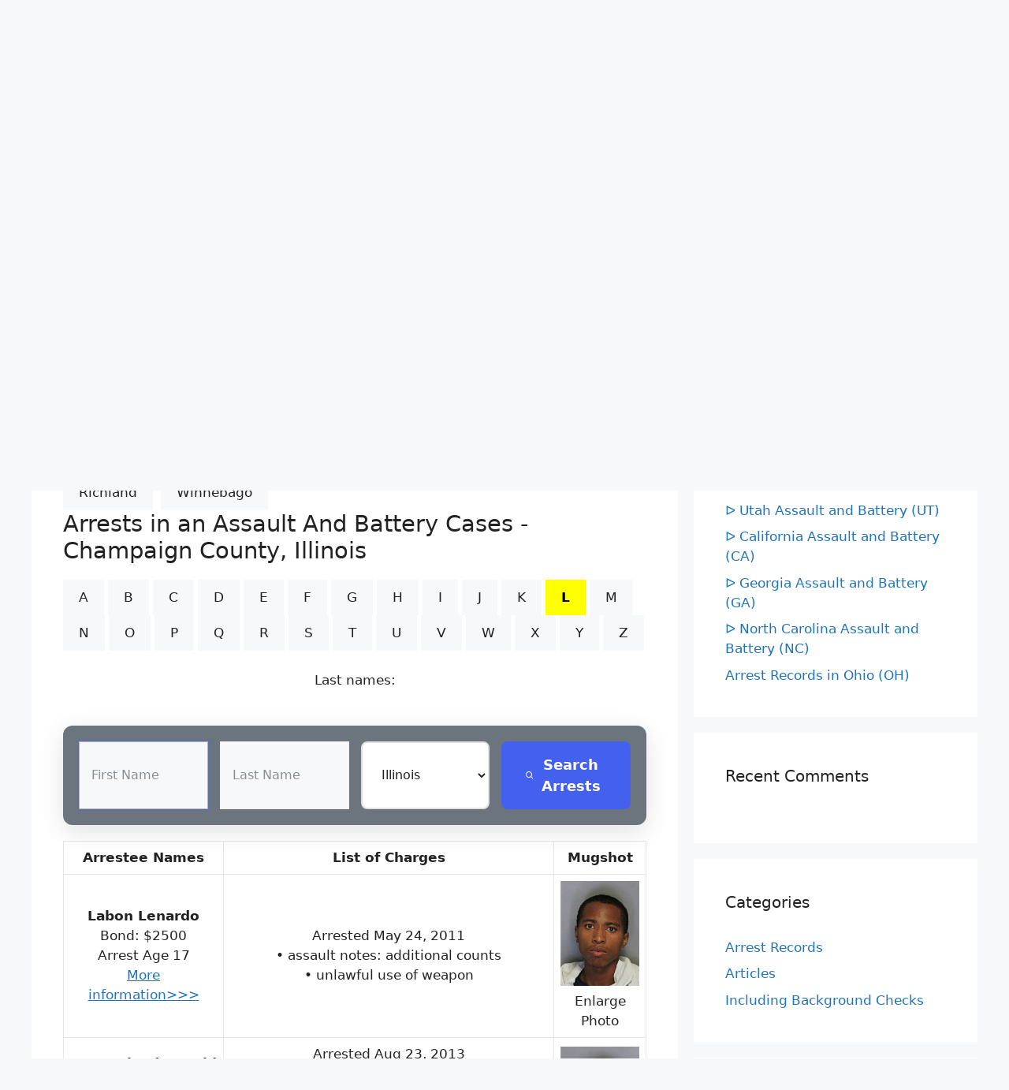

--- FILE ---
content_type: text/html; charset=UTF-8
request_url: https://localarrestrecords.org/illinois-assault-and-battery-il/?co=Champaign&abc=L
body_size: 17454
content:
<!DOCTYPE html>
<html lang="en-US">
<head>
	<meta charset="UTF-8">
	<link rel="profile" href="https://gmpg.org/xfn/11">
	<title>ᐅ Illinois Assault and Battery (IL) &#8211; Arrest Records Search | Battery Charges</title>
<meta name='robots' content='max-image-preview:large' />
<meta name="viewport" content="width=device-width, initial-scale=1"><link rel="alternate" type="application/rss+xml" title="Arrest Records Search | Battery Charges &raquo; Feed" href="https://localarrestrecords.org/feed/" />
<link rel="alternate" type="application/rss+xml" title="Arrest Records Search | Battery Charges &raquo; Comments Feed" href="https://localarrestrecords.org/comments/feed/" />
<link rel="alternate" title="oEmbed (JSON)" type="application/json+oembed" href="https://localarrestrecords.org/wp-json/oembed/1.0/embed?url=https%3A%2F%2Flocalarrestrecords.org%2Fillinois-assault-and-battery-il%2F" />
<link rel="alternate" title="oEmbed (XML)" type="text/xml+oembed" href="https://localarrestrecords.org/wp-json/oembed/1.0/embed?url=https%3A%2F%2Flocalarrestrecords.org%2Fillinois-assault-and-battery-il%2F&#038;format=xml" />
<style id='wp-img-auto-sizes-contain-inline-css'>
img:is([sizes=auto i],[sizes^="auto," i]){contain-intrinsic-size:3000px 1500px}
/*# sourceURL=wp-img-auto-sizes-contain-inline-css */
</style>
<style id='wp-emoji-styles-inline-css'>

	img.wp-smiley, img.emoji {
		display: inline !important;
		border: none !important;
		box-shadow: none !important;
		height: 1em !important;
		width: 1em !important;
		margin: 0 0.07em !important;
		vertical-align: -0.1em !important;
		background: none !important;
		padding: 0 !important;
	}
/*# sourceURL=wp-emoji-styles-inline-css */
</style>
<style id='wp-block-library-inline-css'>
:root{--wp-block-synced-color:#7a00df;--wp-block-synced-color--rgb:122,0,223;--wp-bound-block-color:var(--wp-block-synced-color);--wp-editor-canvas-background:#ddd;--wp-admin-theme-color:#007cba;--wp-admin-theme-color--rgb:0,124,186;--wp-admin-theme-color-darker-10:#006ba1;--wp-admin-theme-color-darker-10--rgb:0,107,160.5;--wp-admin-theme-color-darker-20:#005a87;--wp-admin-theme-color-darker-20--rgb:0,90,135;--wp-admin-border-width-focus:2px}@media (min-resolution:192dpi){:root{--wp-admin-border-width-focus:1.5px}}.wp-element-button{cursor:pointer}:root .has-very-light-gray-background-color{background-color:#eee}:root .has-very-dark-gray-background-color{background-color:#313131}:root .has-very-light-gray-color{color:#eee}:root .has-very-dark-gray-color{color:#313131}:root .has-vivid-green-cyan-to-vivid-cyan-blue-gradient-background{background:linear-gradient(135deg,#00d084,#0693e3)}:root .has-purple-crush-gradient-background{background:linear-gradient(135deg,#34e2e4,#4721fb 50%,#ab1dfe)}:root .has-hazy-dawn-gradient-background{background:linear-gradient(135deg,#faaca8,#dad0ec)}:root .has-subdued-olive-gradient-background{background:linear-gradient(135deg,#fafae1,#67a671)}:root .has-atomic-cream-gradient-background{background:linear-gradient(135deg,#fdd79a,#004a59)}:root .has-nightshade-gradient-background{background:linear-gradient(135deg,#330968,#31cdcf)}:root .has-midnight-gradient-background{background:linear-gradient(135deg,#020381,#2874fc)}:root{--wp--preset--font-size--normal:16px;--wp--preset--font-size--huge:42px}.has-regular-font-size{font-size:1em}.has-larger-font-size{font-size:2.625em}.has-normal-font-size{font-size:var(--wp--preset--font-size--normal)}.has-huge-font-size{font-size:var(--wp--preset--font-size--huge)}.has-text-align-center{text-align:center}.has-text-align-left{text-align:left}.has-text-align-right{text-align:right}.has-fit-text{white-space:nowrap!important}#end-resizable-editor-section{display:none}.aligncenter{clear:both}.items-justified-left{justify-content:flex-start}.items-justified-center{justify-content:center}.items-justified-right{justify-content:flex-end}.items-justified-space-between{justify-content:space-between}.screen-reader-text{border:0;clip-path:inset(50%);height:1px;margin:-1px;overflow:hidden;padding:0;position:absolute;width:1px;word-wrap:normal!important}.screen-reader-text:focus{background-color:#ddd;clip-path:none;color:#444;display:block;font-size:1em;height:auto;left:5px;line-height:normal;padding:15px 23px 14px;text-decoration:none;top:5px;width:auto;z-index:100000}html :where(.has-border-color){border-style:solid}html :where([style*=border-top-color]){border-top-style:solid}html :where([style*=border-right-color]){border-right-style:solid}html :where([style*=border-bottom-color]){border-bottom-style:solid}html :where([style*=border-left-color]){border-left-style:solid}html :where([style*=border-width]){border-style:solid}html :where([style*=border-top-width]){border-top-style:solid}html :where([style*=border-right-width]){border-right-style:solid}html :where([style*=border-bottom-width]){border-bottom-style:solid}html :where([style*=border-left-width]){border-left-style:solid}html :where(img[class*=wp-image-]){height:auto;max-width:100%}:where(figure){margin:0 0 1em}html :where(.is-position-sticky){--wp-admin--admin-bar--position-offset:var(--wp-admin--admin-bar--height,0px)}@media screen and (max-width:600px){html :where(.is-position-sticky){--wp-admin--admin-bar--position-offset:0px}}

/*# sourceURL=wp-block-library-inline-css */
</style><style id='wp-block-list-inline-css'>
ol,ul{box-sizing:border-box}:root :where(.wp-block-list.has-background){padding:1.25em 2.375em}
/*# sourceURL=https://localarrestrecords.org/wp-includes/blocks/list/style.min.css */
</style>
<style id='wp-block-paragraph-inline-css'>
.is-small-text{font-size:.875em}.is-regular-text{font-size:1em}.is-large-text{font-size:2.25em}.is-larger-text{font-size:3em}.has-drop-cap:not(:focus):first-letter{float:left;font-size:8.4em;font-style:normal;font-weight:100;line-height:.68;margin:.05em .1em 0 0;text-transform:uppercase}body.rtl .has-drop-cap:not(:focus):first-letter{float:none;margin-left:.1em}p.has-drop-cap.has-background{overflow:hidden}:root :where(p.has-background){padding:1.25em 2.375em}:where(p.has-text-color:not(.has-link-color)) a{color:inherit}p.has-text-align-left[style*="writing-mode:vertical-lr"],p.has-text-align-right[style*="writing-mode:vertical-rl"]{rotate:180deg}
/*# sourceURL=https://localarrestrecords.org/wp-includes/blocks/paragraph/style.min.css */
</style>
<style id='global-styles-inline-css'>
:root{--wp--preset--aspect-ratio--square: 1;--wp--preset--aspect-ratio--4-3: 4/3;--wp--preset--aspect-ratio--3-4: 3/4;--wp--preset--aspect-ratio--3-2: 3/2;--wp--preset--aspect-ratio--2-3: 2/3;--wp--preset--aspect-ratio--16-9: 16/9;--wp--preset--aspect-ratio--9-16: 9/16;--wp--preset--color--black: #000000;--wp--preset--color--cyan-bluish-gray: #abb8c3;--wp--preset--color--white: #ffffff;--wp--preset--color--pale-pink: #f78da7;--wp--preset--color--vivid-red: #cf2e2e;--wp--preset--color--luminous-vivid-orange: #ff6900;--wp--preset--color--luminous-vivid-amber: #fcb900;--wp--preset--color--light-green-cyan: #7bdcb5;--wp--preset--color--vivid-green-cyan: #00d084;--wp--preset--color--pale-cyan-blue: #8ed1fc;--wp--preset--color--vivid-cyan-blue: #0693e3;--wp--preset--color--vivid-purple: #9b51e0;--wp--preset--color--contrast: var(--contrast);--wp--preset--color--contrast-2: var(--contrast-2);--wp--preset--color--contrast-3: var(--contrast-3);--wp--preset--color--base: var(--base);--wp--preset--color--base-2: var(--base-2);--wp--preset--color--base-3: var(--base-3);--wp--preset--color--accent: var(--accent);--wp--preset--gradient--vivid-cyan-blue-to-vivid-purple: linear-gradient(135deg,rgb(6,147,227) 0%,rgb(155,81,224) 100%);--wp--preset--gradient--light-green-cyan-to-vivid-green-cyan: linear-gradient(135deg,rgb(122,220,180) 0%,rgb(0,208,130) 100%);--wp--preset--gradient--luminous-vivid-amber-to-luminous-vivid-orange: linear-gradient(135deg,rgb(252,185,0) 0%,rgb(255,105,0) 100%);--wp--preset--gradient--luminous-vivid-orange-to-vivid-red: linear-gradient(135deg,rgb(255,105,0) 0%,rgb(207,46,46) 100%);--wp--preset--gradient--very-light-gray-to-cyan-bluish-gray: linear-gradient(135deg,rgb(238,238,238) 0%,rgb(169,184,195) 100%);--wp--preset--gradient--cool-to-warm-spectrum: linear-gradient(135deg,rgb(74,234,220) 0%,rgb(151,120,209) 20%,rgb(207,42,186) 40%,rgb(238,44,130) 60%,rgb(251,105,98) 80%,rgb(254,248,76) 100%);--wp--preset--gradient--blush-light-purple: linear-gradient(135deg,rgb(255,206,236) 0%,rgb(152,150,240) 100%);--wp--preset--gradient--blush-bordeaux: linear-gradient(135deg,rgb(254,205,165) 0%,rgb(254,45,45) 50%,rgb(107,0,62) 100%);--wp--preset--gradient--luminous-dusk: linear-gradient(135deg,rgb(255,203,112) 0%,rgb(199,81,192) 50%,rgb(65,88,208) 100%);--wp--preset--gradient--pale-ocean: linear-gradient(135deg,rgb(255,245,203) 0%,rgb(182,227,212) 50%,rgb(51,167,181) 100%);--wp--preset--gradient--electric-grass: linear-gradient(135deg,rgb(202,248,128) 0%,rgb(113,206,126) 100%);--wp--preset--gradient--midnight: linear-gradient(135deg,rgb(2,3,129) 0%,rgb(40,116,252) 100%);--wp--preset--font-size--small: 13px;--wp--preset--font-size--medium: 20px;--wp--preset--font-size--large: 36px;--wp--preset--font-size--x-large: 42px;--wp--preset--spacing--20: 0.44rem;--wp--preset--spacing--30: 0.67rem;--wp--preset--spacing--40: 1rem;--wp--preset--spacing--50: 1.5rem;--wp--preset--spacing--60: 2.25rem;--wp--preset--spacing--70: 3.38rem;--wp--preset--spacing--80: 5.06rem;--wp--preset--shadow--natural: 6px 6px 9px rgba(0, 0, 0, 0.2);--wp--preset--shadow--deep: 12px 12px 50px rgba(0, 0, 0, 0.4);--wp--preset--shadow--sharp: 6px 6px 0px rgba(0, 0, 0, 0.2);--wp--preset--shadow--outlined: 6px 6px 0px -3px rgb(255, 255, 255), 6px 6px rgb(0, 0, 0);--wp--preset--shadow--crisp: 6px 6px 0px rgb(0, 0, 0);}:where(.is-layout-flex){gap: 0.5em;}:where(.is-layout-grid){gap: 0.5em;}body .is-layout-flex{display: flex;}.is-layout-flex{flex-wrap: wrap;align-items: center;}.is-layout-flex > :is(*, div){margin: 0;}body .is-layout-grid{display: grid;}.is-layout-grid > :is(*, div){margin: 0;}:where(.wp-block-columns.is-layout-flex){gap: 2em;}:where(.wp-block-columns.is-layout-grid){gap: 2em;}:where(.wp-block-post-template.is-layout-flex){gap: 1.25em;}:where(.wp-block-post-template.is-layout-grid){gap: 1.25em;}.has-black-color{color: var(--wp--preset--color--black) !important;}.has-cyan-bluish-gray-color{color: var(--wp--preset--color--cyan-bluish-gray) !important;}.has-white-color{color: var(--wp--preset--color--white) !important;}.has-pale-pink-color{color: var(--wp--preset--color--pale-pink) !important;}.has-vivid-red-color{color: var(--wp--preset--color--vivid-red) !important;}.has-luminous-vivid-orange-color{color: var(--wp--preset--color--luminous-vivid-orange) !important;}.has-luminous-vivid-amber-color{color: var(--wp--preset--color--luminous-vivid-amber) !important;}.has-light-green-cyan-color{color: var(--wp--preset--color--light-green-cyan) !important;}.has-vivid-green-cyan-color{color: var(--wp--preset--color--vivid-green-cyan) !important;}.has-pale-cyan-blue-color{color: var(--wp--preset--color--pale-cyan-blue) !important;}.has-vivid-cyan-blue-color{color: var(--wp--preset--color--vivid-cyan-blue) !important;}.has-vivid-purple-color{color: var(--wp--preset--color--vivid-purple) !important;}.has-black-background-color{background-color: var(--wp--preset--color--black) !important;}.has-cyan-bluish-gray-background-color{background-color: var(--wp--preset--color--cyan-bluish-gray) !important;}.has-white-background-color{background-color: var(--wp--preset--color--white) !important;}.has-pale-pink-background-color{background-color: var(--wp--preset--color--pale-pink) !important;}.has-vivid-red-background-color{background-color: var(--wp--preset--color--vivid-red) !important;}.has-luminous-vivid-orange-background-color{background-color: var(--wp--preset--color--luminous-vivid-orange) !important;}.has-luminous-vivid-amber-background-color{background-color: var(--wp--preset--color--luminous-vivid-amber) !important;}.has-light-green-cyan-background-color{background-color: var(--wp--preset--color--light-green-cyan) !important;}.has-vivid-green-cyan-background-color{background-color: var(--wp--preset--color--vivid-green-cyan) !important;}.has-pale-cyan-blue-background-color{background-color: var(--wp--preset--color--pale-cyan-blue) !important;}.has-vivid-cyan-blue-background-color{background-color: var(--wp--preset--color--vivid-cyan-blue) !important;}.has-vivid-purple-background-color{background-color: var(--wp--preset--color--vivid-purple) !important;}.has-black-border-color{border-color: var(--wp--preset--color--black) !important;}.has-cyan-bluish-gray-border-color{border-color: var(--wp--preset--color--cyan-bluish-gray) !important;}.has-white-border-color{border-color: var(--wp--preset--color--white) !important;}.has-pale-pink-border-color{border-color: var(--wp--preset--color--pale-pink) !important;}.has-vivid-red-border-color{border-color: var(--wp--preset--color--vivid-red) !important;}.has-luminous-vivid-orange-border-color{border-color: var(--wp--preset--color--luminous-vivid-orange) !important;}.has-luminous-vivid-amber-border-color{border-color: var(--wp--preset--color--luminous-vivid-amber) !important;}.has-light-green-cyan-border-color{border-color: var(--wp--preset--color--light-green-cyan) !important;}.has-vivid-green-cyan-border-color{border-color: var(--wp--preset--color--vivid-green-cyan) !important;}.has-pale-cyan-blue-border-color{border-color: var(--wp--preset--color--pale-cyan-blue) !important;}.has-vivid-cyan-blue-border-color{border-color: var(--wp--preset--color--vivid-cyan-blue) !important;}.has-vivid-purple-border-color{border-color: var(--wp--preset--color--vivid-purple) !important;}.has-vivid-cyan-blue-to-vivid-purple-gradient-background{background: var(--wp--preset--gradient--vivid-cyan-blue-to-vivid-purple) !important;}.has-light-green-cyan-to-vivid-green-cyan-gradient-background{background: var(--wp--preset--gradient--light-green-cyan-to-vivid-green-cyan) !important;}.has-luminous-vivid-amber-to-luminous-vivid-orange-gradient-background{background: var(--wp--preset--gradient--luminous-vivid-amber-to-luminous-vivid-orange) !important;}.has-luminous-vivid-orange-to-vivid-red-gradient-background{background: var(--wp--preset--gradient--luminous-vivid-orange-to-vivid-red) !important;}.has-very-light-gray-to-cyan-bluish-gray-gradient-background{background: var(--wp--preset--gradient--very-light-gray-to-cyan-bluish-gray) !important;}.has-cool-to-warm-spectrum-gradient-background{background: var(--wp--preset--gradient--cool-to-warm-spectrum) !important;}.has-blush-light-purple-gradient-background{background: var(--wp--preset--gradient--blush-light-purple) !important;}.has-blush-bordeaux-gradient-background{background: var(--wp--preset--gradient--blush-bordeaux) !important;}.has-luminous-dusk-gradient-background{background: var(--wp--preset--gradient--luminous-dusk) !important;}.has-pale-ocean-gradient-background{background: var(--wp--preset--gradient--pale-ocean) !important;}.has-electric-grass-gradient-background{background: var(--wp--preset--gradient--electric-grass) !important;}.has-midnight-gradient-background{background: var(--wp--preset--gradient--midnight) !important;}.has-small-font-size{font-size: var(--wp--preset--font-size--small) !important;}.has-medium-font-size{font-size: var(--wp--preset--font-size--medium) !important;}.has-large-font-size{font-size: var(--wp--preset--font-size--large) !important;}.has-x-large-font-size{font-size: var(--wp--preset--font-size--x-large) !important;}
/*# sourceURL=global-styles-inline-css */
</style>

<style id='classic-theme-styles-inline-css'>
/*! This file is auto-generated */
.wp-block-button__link{color:#fff;background-color:#32373c;border-radius:9999px;box-shadow:none;text-decoration:none;padding:calc(.667em + 2px) calc(1.333em + 2px);font-size:1.125em}.wp-block-file__button{background:#32373c;color:#fff;text-decoration:none}
/*# sourceURL=/wp-includes/css/classic-themes.min.css */
</style>
<link rel='stylesheet' id='generate-comments-css' href='https://localarrestrecords.org/wp-content/themes/generatepress/assets/css/components/comments.min.css?ver=3.1.3' media='all' />
<link rel='stylesheet' id='generate-widget-areas-css' href='https://localarrestrecords.org/wp-content/themes/generatepress/assets/css/components/widget-areas.min.css?ver=3.1.3' media='all' />
<link rel='stylesheet' id='generate-style-css' href='https://localarrestrecords.org/wp-content/themes/generatepress/assets/css/main.min.css?ver=3.1.3' media='all' />
<style id='generate-style-inline-css'>
body{background-color:var(--base-2);color:var(--contrast);}a{color:var(--accent);}a:hover, a:focus{text-decoration:underline;}.entry-title a, .site-branding a, a.button, .wp-block-button__link, .main-navigation a{text-decoration:none;}a:hover, a:focus, a:active{color:var(--contrast);}.wp-block-group__inner-container{max-width:1200px;margin-left:auto;margin-right:auto;}.site-header .header-image{width:130px;}.generate-back-to-top{font-size:20px;border-radius:3px;position:fixed;bottom:30px;right:30px;line-height:40px;width:40px;text-align:center;z-index:10;transition:opacity 300ms ease-in-out;}.navigation-search{position:absolute;left:-99999px;pointer-events:none;visibility:hidden;z-index:20;width:100%;top:0;transition:opacity 100ms ease-in-out;opacity:0;}.navigation-search.nav-search-active{left:0;right:0;pointer-events:auto;visibility:visible;opacity:1;}.navigation-search input[type="search"]{outline:0;border:0;vertical-align:bottom;line-height:1;opacity:0.9;width:100%;z-index:20;border-radius:0;-webkit-appearance:none;height:60px;}.navigation-search input::-ms-clear{display:none;width:0;height:0;}.navigation-search input::-ms-reveal{display:none;width:0;height:0;}.navigation-search input::-webkit-search-decoration, .navigation-search input::-webkit-search-cancel-button, .navigation-search input::-webkit-search-results-button, .navigation-search input::-webkit-search-results-decoration{display:none;}.gen-sidebar-nav .navigation-search{top:auto;bottom:0;}:root{--contrast:#222222;--contrast-2:#575760;--contrast-3:#b2b2be;--base:#f0f0f0;--base-2:#f7f8f9;--base-3:#ffffff;--accent:#1e73be;}.has-contrast-color{color:#222222;}.has-contrast-background-color{background-color:#222222;}.has-contrast-2-color{color:#575760;}.has-contrast-2-background-color{background-color:#575760;}.has-contrast-3-color{color:#b2b2be;}.has-contrast-3-background-color{background-color:#b2b2be;}.has-base-color{color:#f0f0f0;}.has-base-background-color{background-color:#f0f0f0;}.has-base-2-color{color:#f7f8f9;}.has-base-2-background-color{background-color:#f7f8f9;}.has-base-3-color{color:#ffffff;}.has-base-3-background-color{background-color:#ffffff;}.has-accent-color{color:#1e73be;}.has-accent-background-color{background-color:#1e73be;}.top-bar{background-color:#636363;color:#ffffff;}.top-bar a{color:#ffffff;}.top-bar a:hover{color:#303030;}.site-header{background-color:var(--base);}.main-title a,.main-title a:hover{color:var(--contrast);}.site-description{color:var(--contrast);}.main-navigation,.main-navigation ul ul{background-color:var(--base-3);}.main-navigation .main-nav ul li a, .main-navigation .menu-toggle, .main-navigation .menu-bar-items{color:var(--contrast);}.main-navigation .main-nav ul li:not([class*="current-menu-"]):hover > a, .main-navigation .main-nav ul li:not([class*="current-menu-"]):focus > a, .main-navigation .main-nav ul li.sfHover:not([class*="current-menu-"]) > a, .main-navigation .menu-bar-item:hover > a, .main-navigation .menu-bar-item.sfHover > a{color:var(--accent);}button.menu-toggle:hover,button.menu-toggle:focus{color:var(--contrast);}.main-navigation .main-nav ul li[class*="current-menu-"] > a{color:var(--contrast-3);background-color:var(--contrast);}.navigation-search input[type="search"],.navigation-search input[type="search"]:active, .navigation-search input[type="search"]:focus, .main-navigation .main-nav ul li.search-item.active > a, .main-navigation .menu-bar-items .search-item.active > a{color:var(--accent);}.main-navigation ul ul{background-color:var(--base);}.main-navigation .main-nav ul ul li:not([class*="current-menu-"]):hover > a,.main-navigation .main-nav ul ul li:not([class*="current-menu-"]):focus > a, .main-navigation .main-nav ul ul li.sfHover:not([class*="current-menu-"]) > a{background-color:var(--accent);}.separate-containers .inside-article, .separate-containers .comments-area, .separate-containers .page-header, .one-container .container, .separate-containers .paging-navigation, .inside-page-header{background-color:var(--base-3);}.entry-title a{color:var(--contrast);}.entry-title a:hover{color:var(--contrast-2);}.entry-meta{color:var(--contrast-2);}.sidebar .widget{background-color:var(--base-3);}.footer-widgets{background-color:var(--base-3);}.site-info{background-color:var(--base-3);}input[type="text"],input[type="email"],input[type="url"],input[type="password"],input[type="search"],input[type="tel"],input[type="number"],textarea,select{color:var(--contrast);background-color:var(--base-2);border-color:var(--base);}input[type="text"]:focus,input[type="email"]:focus,input[type="url"]:focus,input[type="password"]:focus,input[type="search"]:focus,input[type="tel"]:focus,input[type="number"]:focus,textarea:focus,select:focus{color:var(--contrast);background-color:var(--base-2);border-color:var(--contrast-3);}button,html input[type="button"],input[type="reset"],input[type="submit"],a.button,a.wp-block-button__link:not(.has-background){color:var(--contrast);background-color:#f7f8f9;}button:hover,html input[type="button"]:hover,input[type="reset"]:hover,input[type="submit"]:hover,a.button:hover,button:focus,html input[type="button"]:focus,input[type="reset"]:focus,input[type="submit"]:focus,a.button:focus,a.wp-block-button__link:not(.has-background):active,a.wp-block-button__link:not(.has-background):focus,a.wp-block-button__link:not(.has-background):hover{color:#f4361d;background-color:#eab627;}a.generate-back-to-top{background-color:rgba( 0,0,0,0.4 );color:#ffffff;}a.generate-back-to-top:hover,a.generate-back-to-top:focus{background-color:rgba( 0,0,0,0.6 );color:#ffffff;}@media (max-width:768px){.main-navigation .menu-bar-item:hover > a, .main-navigation .menu-bar-item.sfHover > a{background:none;color:var(--contrast);}}.inside-header{padding:40px;}.nav-below-header .main-navigation .inside-navigation.grid-container, .nav-above-header .main-navigation .inside-navigation.grid-container{padding:0px 20px 0px 20px;}.site-main .wp-block-group__inner-container{padding:40px;}.separate-containers .paging-navigation{padding-top:20px;padding-bottom:20px;}.entry-content .alignwide, body:not(.no-sidebar) .entry-content .alignfull{margin-left:-40px;width:calc(100% + 80px);max-width:calc(100% + 80px);}.rtl .menu-item-has-children .dropdown-menu-toggle{padding-left:20px;}.rtl .main-navigation .main-nav ul li.menu-item-has-children > a{padding-right:20px;}@media (max-width:768px){.separate-containers .inside-article, .separate-containers .comments-area, .separate-containers .page-header, .separate-containers .paging-navigation, .one-container .site-content, .inside-page-header{padding:30px;}.site-main .wp-block-group__inner-container{padding:30px;}.inside-top-bar{padding-right:30px;padding-left:30px;}.inside-header{padding-right:30px;padding-left:30px;}.widget-area .widget{padding-top:30px;padding-right:30px;padding-bottom:30px;padding-left:30px;}.footer-widgets-container{padding-top:30px;padding-right:30px;padding-bottom:30px;padding-left:30px;}.inside-site-info{padding-right:30px;padding-left:30px;}.entry-content .alignwide, body:not(.no-sidebar) .entry-content .alignfull{margin-left:-30px;width:calc(100% + 60px);max-width:calc(100% + 60px);}.one-container .site-main .paging-navigation{margin-bottom:20px;}}/* End cached CSS */.is-right-sidebar{width:30%;}.is-left-sidebar{width:30%;}.site-content .content-area{width:70%;}@media (max-width:768px){.main-navigation .menu-toggle,.sidebar-nav-mobile:not(#sticky-placeholder){display:block;}.main-navigation ul,.gen-sidebar-nav,.main-navigation:not(.slideout-navigation):not(.toggled) .main-nav > ul,.has-inline-mobile-toggle #site-navigation .inside-navigation > *:not(.navigation-search):not(.main-nav){display:none;}.nav-align-right .inside-navigation,.nav-align-center .inside-navigation{justify-content:space-between;}}
/*# sourceURL=generate-style-inline-css */
</style>
<link rel='stylesheet' id='generate-font-icons-css' href='https://localarrestrecords.org/wp-content/themes/generatepress/assets/css/components/font-icons.min.css?ver=3.1.3' media='all' />
<link rel="https://api.w.org/" href="https://localarrestrecords.org/wp-json/" /><link rel="alternate" title="JSON" type="application/json" href="https://localarrestrecords.org/wp-json/wp/v2/posts/242" /><link rel='canonical' href='https://localarrestrecords.org/illinois-assault-and-battery-il/?co=Champaign&abc=L' />
<link rel="pingback" href="https://localarrestrecords.org/xmlrpc.php">
<style>.recentcomments a{display:inline !important;padding:0 !important;margin:0 !important;}</style><link rel="icon" href="https://localarrestrecords.org/wp-content/uploads/2022/07/cropped-moreinformation-32x32.gif" sizes="32x32" />
<link rel="icon" href="https://localarrestrecords.org/wp-content/uploads/2022/07/cropped-moreinformation-192x192.gif" sizes="192x192" />
<link rel="apple-touch-icon" href="https://localarrestrecords.org/wp-content/uploads/2022/07/cropped-moreinformation-180x180.gif" />
<meta name="msapplication-TileImage" content="https://localarrestrecords.org/wp-content/uploads/2022/07/cropped-moreinformation-270x270.gif" />
		<style id="wp-custom-css">
			.address-directory .select-directory .tab .tab-links {
    display: flex;
    align-items: center;
    justify-content: center;
    width: 44px;
    height: 44px;
    border-radius: 4px;
    font-weight: bold;
    font-size: 16px;
    line-height: 26px;
    color: #0B58CA;
    margin: 4px;
    cursor: pointer;
}
img {
  max-width: 100%;
  height: auto;
}
.scale-down {
  object-fit: scale-down;
}

@media screen and (max-width: 600px)
 {
	 .pagination1 a.active {
  background-color: #4CAF50;
  color: white;
}

.pagination1 a:hover:not(.active) {background-color: #ddd;}
 tr:nth-child(even) {background-color: #f2f2f2;}
  table {
    border: 1px;
  }
  table caption {
    font-size: 20px;
  }
  table thead {
    display: none;
  }
  table tr {
    border-bottom: 3px solid #ddd;
    display: block;
    margin-bottom: .625em;
  }
  table td {
    border-bottom: 1px solid #ddd;
    display: block;
    font-size: 18px;
    text-align: left;
  }
  table td:before {
    content: attr(aria-label);
    float: left;
    font-weight: bold;
    text-transform: uppercase;
  }

}

}
L:link, L:visited {
  background-color: #f44336;
  color: white;
  padding: 14px 25px;
  text-align: center;
  text-decoration: none;
  display: inline-block;
}

L:hover, L:active {
  background-color: red;


@media screen and (max-width: 600px)
 {
	 tr:nth-child(even) {background-color: #f2f2f2;}
  table {
    border: 1px;
  }
  table caption {
    font-size: 20px;
  }
  table thead {
    display: none;
  }
  table tr {
    border-bottom: 3px solid #ddd;
    display: block;
    margin-bottom: .625em;
  }
  table td {
    border-bottom: 1px solid #ddd;
    display: block;
    font-size: 18px;
    text-align: left;
  }
  table td:before {
    content: attr(aria-label);
    float: left;
    font-weight: bold;
    text-transform: uppercase;
  }

}
.cp-row{height:100px;}

   .cp-sbox input, .cp-sbox select {
  border-radius: 3px !important;
  margin: 2px 2px 0 0;
}
.cp-sbox {
  
  max-width: 100%;
  width: 100% !important;
  padding: 10px !important;
  margin-bottom: 2px;
}


@media screen and (max-width: 600px)
 {
	 .cp-row {
    width: 50% !important;
	height: 68px ;
	
  }
  .cp-sbox {padding:0px 2px 1px !important;
  height: 160px !important ; }
  
  
}
		</style>
			

<meta name="keywords" 
	content="Illinois, Champaign county,Arrest,Criminal,Crime,Public Records,Assault,Battery, ">
<meta name="description" content="Find Assault & Battery Arrest Records in Champaign County, Illinois "></head>


<body class="wp-singular post-template-default single single-post postid-242 single-format-standard wp-custom-logo wp-embed-responsive wp-theme-generatepress right-sidebar nav-above-header separate-containers nav-search-enabled nav-aligned-right header-aligned-center dropdown-hover" itemtype="https://schema.org/Blog" itemscope>
	<a class="screen-reader-text skip-link" href="#content" title="Skip to content">Skip to content</a>		<nav class="main-navigation grid-container nav-align-right has-menu-bar-items sub-menu-left" id="site-navigation" aria-label="Primary"  itemtype="https://schema.org/SiteNavigationElement" itemscope>
			<div class="inside-navigation">
				<form method="get" class="search-form navigation-search" action="https://localarrestrecords.org/">
					<input type="search" class="search-field" value="" name="s" title="Search" />
				</form>				<button class="menu-toggle" aria-controls="primary-menu" aria-expanded="false">
					<span class="mobile-menu">Menu</span>				</button>
				<div id="primary-menu" class="main-nav"><ul id="menu-menu-1" class=" menu sf-menu"><li id="menu-item-212" class="menu-item menu-item-type-post_type menu-item-object-page menu-item-212"><a href="https://localarrestrecords.org/arrest-records-free-arrest-record-search/">Arrest Records – Free Arrest Record Search</a></li>
<li id="menu-item-93" class="menu-item menu-item-type-post_type menu-item-object-page menu-item-93"><a href="https://localarrestrecords.org/remove-my-info/">Remove My Info</a></li>
</ul></div><div class="menu-bar-items"><span class="menu-bar-item search-item"><a aria-label="Open Search Bar" href="#"></a></span></div>			</div>
		</nav>
				<header class="site-header grid-container" id="masthead" aria-label="Site"  itemtype="https://schema.org/WPHeader" itemscope>
			<div class="inside-header grid-container">
				<div class="site-branding-container"><div class="site-logo">
					<a href="https://localarrestrecords.org/" title="Arrest Records Search | Battery Charges" rel="home">
						<img  class="header-image is-logo-image" alt="Arrest Records Search | Battery Charges" src="https://localarrestrecords.org/wp-content/uploads/2024/10/cropped-about_us.png" title="Arrest Records Search | Battery Charges" width="87" height="55" />
					</a>
				</div><div class="site-branding">
						<p class="main-title" itemprop="headline">
					<a href="https://localarrestrecords.org/" rel="home">
						Arrest Records Search | Battery Charges
					</a>
				</p>
						<p class="site-description" itemprop="description">
					Tracking Violent Offenders: Arrests, Mugshots, and Charges at Your Fingertips
				</p>
					</div></div>			</div>
		</header>
		
	<div class="site grid-container container hfeed" id="page">
				<div class="site-content" id="content">
			
	<div class="content-area" id="primary">
		<main class="site-main" id="main">
			
<article id="post-242" class="post-242 post type-post status-publish format-standard hentry category-arrest-records" itemtype="https://schema.org/CreativeWork" itemscope>
	<div class="inside-article">
					<header class="entry-header" aria-label="Content">
				<h1 class="entry-title" itemprop="headline">ᐅ Illinois Assault and Battery (IL)</h1>		<div class="entry-meta">
			<span class="posted-on"><time class="entry-date published" datetime="2022-10-19T10:18:19+00:00" itemprop="datePublished">October 19, 2022</time></span> <span class="byline">by <span class="author vcard" itemprop="author" itemtype="https://schema.org/Person" itemscope><a class="url fn n" href="https://localarrestrecords.org/author/admin/" title="View all posts by admin" rel="author" itemprop="url"><span class="author-name" itemprop="name">admin</span></a></span></span> 		</div>
					</header>
			
		<div class="entry-content" itemprop="text">
			<p>Under Illinois law, however, assault and battery are completely separate criminal offenses. Whereas battery requires physical contact of a harmful or provoking nature, assault can happen based on mere words or conduct.<br />
<!--<style>

Battery & Assault Offenders

Tracking Violent Offenders: Arrests, Mugshots, and Charges at Your Fingertips

img {
  max-width: 100%;
  height: auto;
}
.scale-down {
  object-fit: scale-down;
}

@media screen and (max-width: 600px)
 {
	 .pagination1 a.active {
  background-color: #4CAF50;
  color: white;
}

.pagination1 a:hover:not(.active) {background-color: #ddd;}
 tr:nth-child(even) {background-color: #f2f2f2;}
  table {
    border: 1px;
  }
  table caption {
    font-size: 20px;
  }
  table thead {
    display: none;
  }
  table tr {
    border-bottom: 3px solid #ddd;
    display: block;
    margin-bottom: .625em;
  }
  table td {
    border-bottom: 1px solid #ddd;
    display: block;
    font-size: 18px;
    text-align: left;
  }
  table td:before {
    content: attr(aria-label);
    float: left;
    font-weight: bold;
    text-transform: uppercase;
  }
  table td:last-child {
    border-bottom: 0;
  }
}

}
L:link, L:visited {
  background-color: #f44336;
  color: white;
  padding: 14px 25px;
  text-align: center;
  text-decoration: none;
  display: inline-block;
}

L:hover, L:active {
  background-color: red;
</style>-->


<style > </style><h2>Arrest Records by County - Illinois (IL)</h2>
 <mark class='button' > Champaign</mark>  
 <a class="button"  href="https://localarrestrecords.org/illinois-assault-and-battery-il/?co=Cook&abc=M#abc">Cook</a>&nbsp;
 <a class="button"  href="https://localarrestrecords.org/illinois-assault-and-battery-il/?co=DuPage&abc=M#abc">DuPage</a>&nbsp;
 <a class="button"  href="https://localarrestrecords.org/illinois-assault-and-battery-il/?co=Lake&abc=M#abc">Lake</a>&nbsp;
 <a class="button"  href="https://localarrestrecords.org/illinois-assault-and-battery-il/?co=McHenry&abc=M#abc">McHenry</a>&nbsp;
 <a class="button"  href="https://localarrestrecords.org/illinois-assault-and-battery-il/?co=Peoria&abc=M#abc">Peoria</a>&nbsp;
 <a class="button"  href="https://localarrestrecords.org/illinois-assault-and-battery-il/?co=Richland&abc=M#abc">Richland</a>&nbsp;
 <a class="button"  href="https://localarrestrecords.org/illinois-assault-and-battery-il/?co=Winnebago&abc=M#abc">Winnebago</a>&nbsp;
 <h3>Arrests in an Assault And Battery Cases - Champaign County, Illinois</h3>

<a id="abc"></a>
 <a class="button" href="https://localarrestrecords.org/illinois-assault-and-battery-il/?co=Champaign&abc=A#abc" title="police arrest records IL Champaign "> A</a>  <a class="button" href="https://localarrestrecords.org/illinois-assault-and-battery-il/?co=Champaign&abc=B#abc" title="police arrest records IL Champaign "> B</a>  <a class="button" href="https://localarrestrecords.org/illinois-assault-and-battery-il/?co=Champaign&abc=C#abc" title="police arrest records IL Champaign "> C</a>  <a class="button" href="https://localarrestrecords.org/illinois-assault-and-battery-il/?co=Champaign&abc=D#abc" title="police arrest records IL Champaign "> D</a>  <a class="button" href="https://localarrestrecords.org/illinois-assault-and-battery-il/?co=Champaign&abc=E#abc" title="police arrest records IL Champaign "> E</a>  <a class="button" href="https://localarrestrecords.org/illinois-assault-and-battery-il/?co=Champaign&abc=F#abc" title="police arrest records IL Champaign "> F</a>  <a class="button" href="https://localarrestrecords.org/illinois-assault-and-battery-il/?co=Champaign&abc=G#abc" title="police arrest records IL Champaign "> G</a>  <a class="button" href="https://localarrestrecords.org/illinois-assault-and-battery-il/?co=Champaign&abc=H#abc" title="police arrest records IL Champaign "> H</a>  <a class="button" href="https://localarrestrecords.org/illinois-assault-and-battery-il/?co=Champaign&abc=I#abc" title="police arrest records IL Champaign "> I</a>  <a class="button" href="https://localarrestrecords.org/illinois-assault-and-battery-il/?co=Champaign&abc=J#abc" title="police arrest records IL Champaign "> J</a>  <a class="button" href="https://localarrestrecords.org/illinois-assault-and-battery-il/?co=Champaign&abc=K#abc" title="police arrest records IL Champaign "> K</a>  <mark class='button' ><b>L</b></mark>  <a class="button" href="https://localarrestrecords.org/illinois-assault-and-battery-il/?co=Champaign&abc=M#abc" title="police arrest records IL Champaign "> M</a>  <a class="button" href="https://localarrestrecords.org/illinois-assault-and-battery-il/?co=Champaign&abc=N#abc" title="police arrest records IL Champaign "> N</a>  <a class="button" href="https://localarrestrecords.org/illinois-assault-and-battery-il/?co=Champaign&abc=O#abc" title="police arrest records IL Champaign "> O</a>  <a class="button" href="https://localarrestrecords.org/illinois-assault-and-battery-il/?co=Champaign&abc=P#abc" title="police arrest records IL Champaign "> P</a>  <a class="button" href="https://localarrestrecords.org/illinois-assault-and-battery-il/?co=Champaign&abc=Q#abc" title="police arrest records IL Champaign "> Q</a>  <a class="button" href="https://localarrestrecords.org/illinois-assault-and-battery-il/?co=Champaign&abc=R#abc" title="police arrest records IL Champaign "> R</a>  <a class="button" href="https://localarrestrecords.org/illinois-assault-and-battery-il/?co=Champaign&abc=S#abc" title="police arrest records IL Champaign "> S</a>  <a class="button" href="https://localarrestrecords.org/illinois-assault-and-battery-il/?co=Champaign&abc=T#abc" title="police arrest records IL Champaign "> T</a>  <a class="button" href="https://localarrestrecords.org/illinois-assault-and-battery-il/?co=Champaign&abc=U#abc" title="police arrest records IL Champaign "> U</a>  <a class="button" href="https://localarrestrecords.org/illinois-assault-and-battery-il/?co=Champaign&abc=V#abc" title="police arrest records IL Champaign "> V</a>  <a class="button" href="https://localarrestrecords.org/illinois-assault-and-battery-il/?co=Champaign&abc=W#abc" title="police arrest records IL Champaign "> W</a>  <a class="button" href="https://localarrestrecords.org/illinois-assault-and-battery-il/?co=Champaign&abc=X#abc" title="police arrest records IL Champaign "> X</a>  <a class="button" href="https://localarrestrecords.org/illinois-assault-and-battery-il/?co=Champaign&abc=Y#abc" title="police arrest records IL Champaign "> Y</a>  <a class="button" href="https://localarrestrecords.org/illinois-assault-and-battery-il/?co=Champaign&abc=Z#abc" title="police arrest records IL Champaign "> Z</a> 
 <br><div style="text-align:center"><br>Last names:  <br><div><br>
  <script>
 
function namestop()
{
	 document.forms['form1']['s4'].value = window.location  ; 
	 document.forms['form2']['s4'].value = window.location  ; 
 document.forms['form1']['s3'].value =  document.forms['form1']['fn'].value + "_" + document.forms['form1']['ln'].value ; 
 document.forms['form1']['s2'].value = name1 + "_" + name2 ; 
 document.forms['form2']['s3'].value =  document.forms['form2']['fn'].value + "_" + document.forms['form2']['ln'].value ; 
 //document.forms['form2']['s2'].value = name1 + "_" + name2 ;  
} ;

 function names(name1,name2 ) {
	 
 document.forms['form2']['fn'].value = name1; 
 document.forms['form2']['ln'].value = name2;  	 
 document.forms['form2']['s3'].value = name1 + "_" + name2 ; 
 document.forms['form2']['s2'].value = name1 + "_" + name2 ;  //.replace(' ','=' )  ; 
 document.forms['form2']['s4'].value = window.location  ;
 document.getElementById('Sum').innerHTML = '<b>"' + name1 +'&nbsp;' + name2 
 + '"</b><br>Find Family Members and Friends  &#9759; ' ; 
  
 document.forms['form1']['fn'].value = name1; 
 document.forms['form1']['ln'].value = name2;  	 
 document.forms['form1']['s3'].value = name1 + "_" + name2 ; 
 document.forms['form1']['s2'].value = name1 + "_" + name2 ;  //.replace(' ','=' )  ; 
 document.forms['form1']['s4'].value = window.location  ; 
 
// window.location.hash= '#form1';  
 document.querySelector('#form1').scrollIntoView({ behavior: 'smooth' });
   
   
   
  return true;     
} 
</script>
<style>

.search-form-container {
  max-width: 800px;
  margin: 20px auto;
  padding: 20px;
  background: #6c757d;
  border-radius: 12px;
  box-shadow: 0 8px 30px rgba(0,0,0,0.12);
}

.form-grid {
  display: grid;
  grid-template-columns: repeat(4, 1fr);
  gap: 15px;
}

.form-input {
  width: 100%;
  padding: 14px 20px;
  border: 2px solid #e0e0e0;
  border-radius: 8px;
  font-size: 16px;
  transition: all 0.3s ease;
  background: white;
}

.form-input:focus {
  border-color: #4361ee;
  box-shadow: 0 0 0 3px rgba(67, 97, 238, 0.2);
  outline: none;
}

.form-select {
  appearance: none;
  background-repeat: no-repeat;
  background-position: right 15px center;
  background-size: 12px auto;
}

.submit-btn {
  background: #4361ee;
  color: white;
  border: none;
  padding: 16px 30px;
  border-radius: 8px;
  font-size: 18px;
  font-weight: 600;
  cursor: pointer;
  transition: all 0.3s ease;
  display: flex;
  align-items: center;
  justify-content: center;
  gap: 10px;
}

.submit-btn:hover {
  background: #3b51cc;
  transform: translateY(-2px);
  box-shadow: 0 5px 15px rgba(67, 97, 238, 0.3);
}

.submit-btn:active {
  transform: translateY(0);
}


.search-icon {
  width: 20px;
  height: 20px;
  transition: transform 0.3s ease;
}

.submit-btn:hover .search-icon {
  transform: scale(1.1);
}


@media (max-width: 768px) {
  .form-grid {
    grid-template-columns: 1fr;
  }
  
  .form-input {
    padding: 12px 15px;
    font-size: 16px;
  }
  
  .submit-btn {
    width: 100%;
    padding: 14px 20px;
  }
}


.form-input::placeholder {
  color: #6c757d;
  opacity: 0.8;
}
</style>

<div class="search-form-container">
  <form name='form1' action='https://trkpf.com/' method="GET" target="_blank" rel="noopener noreferrer">
    <input type="hidden" name="a" value="227">
    <input type="hidden" name="c" value="4513">
    <input type="hidden" name="s1" value="localar">
    <input type="hidden" name="s5" value="localar1">

    <div class="form-grid">
      <input type="text" class="form-input" required name="fn" placeholder="First Name" autofocus>
      
      <input type="text" class="form-input" required name="ln" placeholder="Last Name">
      
      <select class="form-input form-select" name="state" id="state">
        <option value="">Nationwide</option>
 <option value="AL">Alabama</option> <option value="AK">Alaska</option>
 <option value="AZ">Arizona</option> <option value="AR">Arkansas</option>
 <option value="CA">California</option> <option value="CO">Colorado</option>
 <option value="CT">Connecticut</option> <option value="DE">Delaware</option>
 <option value="DC">District of Columbia</option> <option value="FL">Florida</option>
 <option value="GA">Georgia</option> <option value="HI">Hawaii</option>
 <option value="ID">Idaho</option> <option  SELECTED value='IL' >Illinois</option>
 <option value="IN">Indiana</option> <option value="IA">Iowa</option>
 <option value="KS">Kansas</option> <option value="KY">Kentucky</option>
 <option value="LA">Louisiana</option> <option value="ME">Maine</option>
 <option value="MD">Maryland</option> <option value="MA">Massachusetts</option>
 <option value="MI">Michigan</option> <option value="MN">Minnesota</option>
 <option value="MS">Mississippi</option> <option value="MO">Missouri</option>
 <option value="MT">Montana</option> <option value="NE">Nebraska</option>
 <option value="NV">Nevada</option> <option value="NH">New Hampshire</option>
 <option value="NJ">New Jersey</option> <option value="NM">New Mexico</option>
 <option value="NY">New York</option> <option value="NC">North Carolina</option>
 <option value="ND">North Dakota</option> <option value="OH">Ohio</option>
 <option value="OK">Oklahoma</option> <option value="OR">Oregon</option>
 <option value="PA">Pennsylvania</option> <option value="PR">Puerto Rico</option>
 <option value="RI">Rhode Island</option> <option value="SC">South Carolina</option>
 <option value="SD">South Dakota</option> <option value="TN">Tennessee</option>
 <option value="TX">Texas</option> <option value="UT">Utah</option>
 <option value="VT">Vermont</option> <option value="VA">Virginia</option>
 <option value="WA">Washington</option> <option value="WV">West Virginia</option>
 <option value="WI">Wisconsin</option> <option value="WY">Wyoming</option>
                            </select>

      <button type="submit" class="submit-btn">
        <svg class="search-icon" viewBox="0 0 24 24" fill="currentColor">
          <path d="M10 18a7.952 7.952 0 0 0 4.897-1.688l4.396 4.396 1.414-1.414-4.396-4.396A7.952 7.952 0 0 0 18 10c0-4.411-3.589-8-8-8s-8 3.589-8 8 3.589 8 8 8zm0-14c3.309 0 6 2.691 6 6s-2.691 6-6 6-6-2.691-6-6 2.691-6 6-6z"/>
        </svg>
        Search Arrests
      </button>
    </div>
  </form>
</div>
<style type="text/css"> .big{ transform: scale(2);  } </style><table class="wpet_table"><tr class="wrettr"><th>Arrestee Names</th><th>List of Charges</th><th>Mugshot</th></tr>
<tr id='Labon'>
<td  ><b>Labon  Lenardo</b><br>Bond: $2500<br>Arrest Age 17
 <a href="#searchbot" onclick="names('Labon','Lenardo' ) ;"> <br><u>More information&gt;&gt;&gt;</u></a></td>
<td  >Arrested  May&nbsp;24,&nbsp;2011<br>
 &bull;&nbsp;assault notes: additional counts<br> &bull;&nbsp;unlawful use of weapon</td>
<td  > 
   <img decoding="async"  style="object-fit:scale-down;" 
onclick="this.classList.toggle('big')" 		
		decoding= "async" width="150" height="150"  src="/images/4/65/93/l/a/Labon,Lenardo(Champaign_county,IL).jpg"  
		alt="Lenardo Labon - Champaign County, IL "  /><br>Enlarge Photo  
</td>
</tr>
<tr id='Lacey'>
<td  ><b>Lacey Lloyd Donald</b><br>Arrest Age 27
<br>Urbana, Champaign, IL <a href="#searchbot" onclick="names('Lacey','Donald' ) ;"> <br><u>More information&gt;&gt;&gt;</u></a></td>
<td  >Arrested  Aug&nbsp;23,&nbsp;2013<br>
 &bull;&nbsp;city ov arrest<br> &bull;&nbsp;aggravated kidnapping<br> &bull;&nbsp;aggravated robbery<br> &bull;&nbsp;burglary<br> &bull;&nbsp;aggravated criminal sexual assault<br> &bull;&nbsp;city ov arrest</td>
<td  > 
   <img decoding="async"  style="object-fit:scale-down;" 
onclick="this.classList.toggle('big')" 		
		decoding= "async" width="150" height="150"  src="/images/5/35/73/l/a/Lacey,Donald(Champaign_county,IL).jpg"  
		alt="Donald Lacey - Champaign County, IL "  /><br>Enlarge Photo  
</td>
</tr>
<tr>
<td  ><b>Lacey Lloyd Donald</b><br>Arrest Age 24
<br>Champaign, Champaign, IL <a href="#searchbot" onclick="names('Lacey','Donald' ) ;"> <br><u>More information&gt;&gt;&gt;</u></a></td>
<td  >Arrested  Feb&nbsp;15,&nbsp;2021<br>
 &bull;&nbsp;aggravated domestic battery notes: not charged</td>
<td  > 
   <img decoding="async"  style="object-fit:scale-down;" 
onclick="this.classList.toggle('big')" 		
		decoding= "async" width="150" height="150"  src="/images/6/55/13/l/a/Lacey,Donald(Champaign_county,IL).jpg"  
		alt="Donald Lacey - Champaign County, IL "  /><br>Enlarge Photo  
</td>
</tr>
<tr>
<td  ><b>Lacey Lloyd Donald</b><br>Bond: $2500<br>Arrest Age 22
<br>Champaign, Champaign, IL <a href="#searchbot" onclick="names('Lacey','Donald' ) ;"> <br><u>More information&gt;&gt;&gt;</u></a></td>
<td  >Arrested  Mar&nbsp;25,&nbsp;2012<br>
 &bull;&nbsp;criminal damage to property notes: additional counts<br> &bull;&nbsp;battery<br> &bull;&nbsp;aggravated battery notes: not charged<br> &bull;&nbsp;domestic battery notes: additional counts</td>
<td  > 
   <img loading="lazy" decoding="async"  style="object-fit:scale-down;" 
onclick="this.classList.toggle('big')" 		
		decoding= "async" width="150" height="150"  src="/images/9/75/23/l/a/Lacey,Donald(Champaign_county,IL).jpg"  
		alt="Donald Lacey - Champaign County, IL "  /><br>Enlarge Photo  
</td>
</tr>
<tr>
<td  ><b>Lacey Martel Joshua</b><br>Arrest Age 23
 <a href="#searchbot" onclick="names('Lacey','Joshua' ) ;"> <br><u>More information&gt;&gt;&gt;</u></a></td>
<td  >Arrested  May&nbsp;22,&nbsp;2013<br>
 &bull;&nbsp;domestic battery notes: sent to cccc</td>
<td  > 
   <img loading="lazy" decoding="async"  style="object-fit:scale-down;" 
onclick="this.classList.toggle('big')" 		
		decoding= "async" width="150" height="150"  src="/images/2/35/03/l/a/Lacey,Joshua(Champaign_county,IL).jpg"  
		alt="Joshua Lacey - Champaign County, IL "  /><br>Enlarge Photo  
</td>
</tr>
<tr id='Lackey'>
<td  ><b>Lackey Cornelle Anthony</b><br>Arrest Age 22
<br>Champaign, Champaign, IL <a href="#searchbot" onclick="names('Lackey','Anthony' ) ;"> <br><u>More information&gt;&gt;&gt;</u></a></td>
<td  >Arrested  Feb&nbsp;06,&nbsp;2011<br>
 &bull;&nbsp;city ov arrest notes: not charged<br> &bull;&nbsp;domestic battery notes: dismissed</td>
<td  > 
   <img loading="lazy" decoding="async"  style="object-fit:scale-down;" 
onclick="this.classList.toggle('big')" 		
		decoding= "async" width="150" height="150"  src="/images/3/25/63/l/a/Lackey,Anthony(Champaign_county,IL).jpg"  
		alt="Anthony Lackey - Champaign County, IL "  /><br>Enlarge Photo  
</td>
</tr>
<tr>
<td  ><b>Lackey Cornelle Anthony</b><br>Bond: $3000<br>Arrest Age 22
<br>Urbana, Champaign, IL <a href="#searchbot" onclick="names('Lackey','Anthony' ) ;"> <br><u>More information&gt;&gt;&gt;</u></a></td>
<td  >Arrested  Nov&nbsp;08,&nbsp;2010<br>
 &bull;&nbsp;domestic battery<br> &bull;&nbsp;mob action notes: not charged<br> &bull;&nbsp;aggravated battery notes: not charged<br> &bull;&nbsp;criminal damage to property notes: not charged</td>
<td  > 
   <img loading="lazy" decoding="async"  style="object-fit:scale-down;" 
onclick="this.classList.toggle('big')" 		
		decoding= "async" width="150" height="150"  src="/images/9/15/83/l/a/Lackey,Anthony(Champaign_county,IL).jpg"  
		alt="Anthony Lackey - Champaign County, IL "  /><br>Enlarge Photo  
</td>
</tr>
<tr>
<td  ><b>Lackey Cornelle Anthony</b><br>Arrest Age 27
<br>Rantoul, Champaign, IL <a href="#searchbot" onclick="names('Lackey','Anthony' ) ;"> <br><u>More information&gt;&gt;&gt;</u></a></td>
<td  >Arrested  Apr&nbsp;21,&nbsp;2004<br>
 &bull;&nbsp;poss cann notes: not charged<br> &bull;&nbsp;obstructing justice notes: not charged<br> &bull;&nbsp;resist or obstructing a peace officer notes: not charged<br> &bull;&nbsp;battery notes: not charged</td>
<td  > 
   <img loading="lazy" decoding="async"  style="object-fit:scale-down;" 
onclick="this.classList.toggle('big')" 		
		decoding= "async" width="150" height="150"  src="/images/0/45/63/l/a/Lackey,Anthony(Champaign_county,IL).jpg"  
		alt="Anthony Lackey - Champaign County, IL "  /><br>Enlarge Photo  
</td>
</tr>
<tr>
<td  ><b>Lackey Sue Melissa</b><br>Bond: $1000<br>Arrest Age 23
<br>Champaign, Champaign, IL <a href="#searchbot" onclick="names('Lackey','Melissa' ) ;"> <br><u>More information&gt;&gt;&gt;</u></a></td>
<td  >Arrested  Jan&nbsp;15,&nbsp;2005<br>
 &bull;&nbsp;domestic battery</td>
<td  > 
   <img loading="lazy" decoding="async"  style="object-fit:scale-down;" 
onclick="this.classList.toggle('big')" 		
		decoding= "async" width="150" height="150"  src="/images/9/35/33/l/a/Lackey,Melissa(Champaign_county,IL).jpg"  
		alt="Melissa Lackey - Champaign County, IL "  /><br>Enlarge Photo  
</td>
</tr>
<tr id='Lacy'>
<td  ><b>Lacy Kevin Gerald</b><br>Arrest Age 27
<br>Urbana, Champaign, IL <a href="#searchbot" onclick="names('Lacy','Gerald' ) ;"> <br><u>More information&gt;&gt;&gt;</u></a></td>
<td  >Arrested  Aug&nbsp;24,&nbsp;2009<br>
 &bull;&nbsp;disorderly conduct notes: released on own recongnizance<br> &bull;&nbsp;assault notes: not charged</td>
<td  > 
   <img loading="lazy" decoding="async"  style="object-fit:scale-down;" 
onclick="this.classList.toggle('big')" 		
		decoding= "async" width="150" height="150"  src="/images/8/55/03/l/a/Lacy,Gerald(Champaign_county,IL).jpg"  
		alt="Gerald Lacy - Champaign County, IL "  /><br>Enlarge Photo  
</td>
</tr>
<tr>
<td  ><b>Lacy Lee Harold</b><br>Arrest Age 21
<br>Urbana, Champaign, IL <a href="#searchbot" onclick="names('Lacy','Harold' ) ;"> <br><u>More information&gt;&gt;&gt;</u></a></td>
<td  >Arrested  Sep&nbsp;12,&nbsp;2010<br>
 &bull;&nbsp;mob action notes: additional counts<br> &bull;&nbsp;aggravated battery notes: probation</td>
<td  > 
   <img loading="lazy" decoding="async"  style="object-fit:scale-down;" 
onclick="this.classList.toggle('big')" 		
		decoding= "async" width="150" height="150"  src="/images/3/35/73/l/a/Lacy,Harold(Champaign_county,IL).jpg"  
		alt="Harold Lacy - Champaign County, IL "  /><br>Enlarge Photo  
</td>
</tr>
<tr>
<td  ><b>Lacy Jalisa Jacirbi</b><br>Arrest Age 38
<br>Urbana, Champaign, IL <a href="#searchbot" onclick="names('Lacy','Jacirbi' ) ;"> <br><u>More information&gt;&gt;&gt;</u></a></td>
<td  >Arrested  Jan&nbsp;24,&nbsp;2019<br>
 &bull;&nbsp;domestic battery</td>
<td  > 
   <img loading="lazy" decoding="async"  style="object-fit:scale-down;" 
onclick="this.classList.toggle('big')" 		
		decoding= "async" width="150" height="150"  src="/images/2/95/83/l/a/Lacy,Jacirbi(Champaign_county,IL).jpg"  
		alt="Jacirbi Lacy - Champaign County, IL "  /><br>Enlarge Photo  
</td>
</tr>
<tr>
<td  ><b>Lacy Deangelo Kevin</b><br>Bond: $5000<br>Arrest Age 46
<br>Champaign, Champaign, IL <a href="#searchbot" onclick="names('Lacy','Kevin' ) ;"> <br><u>More information&gt;&gt;&gt;</u></a></td>
<td  >Arrested  May&nbsp;02,&nbsp;2020<br>
 &bull;&nbsp;domestic battery<br> &bull;&nbsp;aggravated assault notes: additional counts</td>
<td  > 
   <img loading="lazy" decoding="async"  style="object-fit:scale-down;" 
onclick="this.classList.toggle('big')" 		
		decoding= "async" width="150" height="150"  src="/images/3/35/53/l/a/Lacy,Kevin(Champaign_county,IL).jpg"  
		alt="Kevin Lacy - Champaign County, IL "  /><br>Enlarge Photo  
</td>
</tr>
<tr>
<td  ><b>Lacy Orlando Kirby</b><br>Arrest Age 40
<br>Urbana, Champaign, IL <a href="#searchbot" onclick="names('Lacy','Kirby' ) ;"> <br><u>More information&gt;&gt;&gt;</u></a></td>
<td  >Arrested  Jan&nbsp;05,&nbsp;2022<br>
 &bull;&nbsp;agg battery/great bodily harm</td>
<td  > 
   <img loading="lazy" decoding="async"  style="object-fit:scale-down;" 
onclick="this.classList.toggle('big')" 		
		decoding= "async" width="150" height="150"  src="/images/6/35/53/l/a/Lacy,Kirby(Champaign_county,IL).jpg"  
		alt="Kirby Lacy - Champaign County, IL "  /><br>Enlarge Photo  
</td>
</tr>
<tr>
<td  ><b>Lacy Orlando Kirby</b><br>Arrest Age 21
<br>Champaign, Champaign, IL <a href="#searchbot" onclick="names('Lacy','Kirby' ) ;"> <br><u>More information&gt;&gt;&gt;</u></a></td>
<td  >Arrested  May&nbsp;14,&nbsp;2013<br>
 &bull;&nbsp;domestic battery notes: additional counts<br> &bull;&nbsp;criminal damage to property notes: released on own recongnizance</td>
<td  > 
   <img loading="lazy" decoding="async"  style="object-fit:scale-down;" 
onclick="this.classList.toggle('big')" 		
		decoding= "async" width="150" height="150"  src="/images/6/85/83/l/a/Lacy,Kirby(Champaign_county,IL).jpg"  
		alt="Kirby Lacy - Champaign County, IL "  /><br>Enlarge Photo  
</td>
</tr>
<tr>
<td  ><b>Lacy Orlando Kirby</b><br>Arrest Age 51
<br>Champaign, Champaign, IL <a href="#searchbot" onclick="names('Lacy','Kirby' ) ;"> <br><u>More information&gt;&gt;&gt;</u></a></td>
<td  >Arrested  Jun&nbsp;03,&nbsp;2016<br>
 &bull;&nbsp;fugitive from justice wanted person<br> &bull;&nbsp;domestic battery<br> &bull;&nbsp;domestic battery<br> &bull;&nbsp;assault<br> &bull;&nbsp;fugitive from justice wanted person<br> &bull;&nbsp;assault</td>
<td  > 
   <img loading="lazy" decoding="async"  style="object-fit:scale-down;" 
onclick="this.classList.toggle('big')" 		
		decoding= "async" width="150" height="150"  src="/images/3/15/83/l/a/Lacy,Kirby(Champaign_county,IL).jpg"  
		alt="Kirby Lacy - Champaign County, IL "  /><br>Enlarge Photo  
</td>
</tr>
<tr>
<td  ><b>Lacy Orlando Kirby</b><br>Arrest Age 34
<br>Champaign, Champaign, IL <a href="#searchbot" onclick="names('Lacy','Kirby' ) ;"> <br><u>More information&gt;&gt;&gt;</u></a></td>
<td  >Arrested  Jun&nbsp;07,&nbsp;2015<br>
 &bull;&nbsp;endangering the life/health of a child<br> &bull;&nbsp;reckless conduct<br> &bull;&nbsp;domestic battery<br> &bull;&nbsp;criminal damage to property</td>
<td  > 
   <img loading="lazy" decoding="async"  style="object-fit:scale-down;" 
onclick="this.classList.toggle('big')" 		
		decoding= "async" width="150" height="150"  src="/images/7/95/93/l/a/Lacy,Kirby(Champaign_county,IL).jpg"  
		alt="Kirby Lacy - Champaign County, IL "  /><br>Enlarge Photo  
</td>
</tr>
<tr>
<td  ><b>Lacy Shakur Malik</b><br>Arrest Age 24
<br>Rantoul, Champaign, IL <a href="#searchbot" onclick="names('Lacy','Malik' ) ;"> <br><u>More information&gt;&gt;&gt;</u></a></td>
<td  >Arrested  Jan&nbsp;28,&nbsp;2018<br>
 &bull;&nbsp;domestic battery<br> &bull;&nbsp;domestic battery</td>
<td  > 
   <img loading="lazy" decoding="async"  style="object-fit:scale-down;" 
onclick="this.classList.toggle('big')" 		
		decoding= "async" width="150" height="150"  src="/images/0/15/03/l/a/Lacy,Malik(Champaign_county,IL).jpg"  
		alt="Malik Lacy - Champaign County, IL "  /><br>Enlarge Photo  
</td>
</tr>
<tr id='Ladage'>
<td  ><b>Ladage Ryan Christopher</b><br>Arrest Age 37
<br>West Des Moines, Champaign, IL <a href="#searchbot" onclick="names('Ladage','Christopher' ) ;"> <br><u>More information&gt;&gt;&gt;</u></a></td>
<td  >Arrested  Jun&nbsp;22,&nbsp;2008<br>
 &bull;&nbsp;aggravated battery notes: released on own recongnizance</td>
<td  > 
   <img loading="lazy" decoding="async"  style="object-fit:scale-down;" 
onclick="this.classList.toggle('big')" 		
		decoding= "async" width="150" height="150"  src="/images/7/35/83/l/a/Ladage,Christopher(Champaign_county,IL).jpg"  
		alt="Christopher Ladage - Champaign County, IL "  /><br>Enlarge Photo  
</td>
</tr>
<tr id='Ladd'>
<td  ><b>Ladd James Steven</b><br>Arrest Age 20
<br>Savoy, Champaign, IL <a href="#searchbot" onclick="names('Ladd','Steven' ) ;"> <br><u>More information&gt;&gt;&gt;</u></a></td>
<td  >Arrested  Sep&nbsp;08,&nbsp;2004<br>
 &bull;&nbsp;mob action notes: diversion program<br> &bull;&nbsp;aggravated battery notes: diversion program</td>
<td  > 
   <img loading="lazy" decoding="async"  style="object-fit:scale-down;" 
onclick="this.classList.toggle('big')" 		
		decoding= "async" width="150" height="150"  src="/images/7/85/03/l/a/Ladd,Steven(Champaign_county,IL).jpg"  
		alt="Steven Ladd - Champaign County, IL "  /><br>Enlarge Photo  
</td>
</tr>
<tr id='Ladsaria'>
<td  ><b>Ladsaria  Prabha</b><br>Arrest Age 24
 <a href="#searchbot" onclick="names('Ladsaria','Prabha' ) ;"> <br><u>More information&gt;&gt;&gt;</u></a></td>
<td  >Arrested  Oct&nbsp;03,&nbsp;2007<br>
 &bull;&nbsp;aggravated battery notes: diversion program</td>
<td  > 
   <img loading="lazy" decoding="async"  style="object-fit:scale-down;" 
onclick="this.classList.toggle('big')" 		
		decoding= "async" width="150" height="150"  src="/images/0/25/73/l/a/Ladsaria,Prabha(Champaign_county,IL).jpg"  
		alt="Prabha Ladsaria - Champaign County, IL "  /><br>Enlarge Photo  
</td>
</tr>
<tr id='Lafenhagen'>
<td  ><b>Lafenhagen Nicole Devan</b><br>Arrest Age 33
<br>Champaign, Champaign, IL <a href="#searchbot" onclick="names('Lafenhagen','Devan' ) ;"> <br><u>More information&gt;&gt;&gt;</u></a></td>
<td  >Arrested  Nov&nbsp;07,&nbsp;2011<br>
 &bull;&nbsp;violation of orders of protection notes: probation<br> &bull;&nbsp;domestic battery notes: sent to cccc</td>
<td  > 
   <img loading="lazy" decoding="async"  style="object-fit:scale-down;" 
onclick="this.classList.toggle('big')" 		
		decoding= "async" width="150" height="150"  src="/images/1/65/23/l/a/Lafenhagen,Devan(Champaign_county,IL).jpg"  
		alt="Devan Lafenhagen - Champaign County, IL "  /><br>Enlarge Photo  
</td>
</tr>
<tr id='Lafferty'>
<td  ><b>Lafferty Thomas James</b><br>Arrest Age 35
<br>Champaign, Champaign, IL <a href="#searchbot" onclick="names('Lafferty','James' ) ;"> <br><u>More information&gt;&gt;&gt;</u></a></td>
<td  >Arrested  Sep&nbsp;21,&nbsp;2018<br>
 &bull;&nbsp;domestic battery<br> &bull;&nbsp;domestic battery</td>
<td  > 
   <img loading="lazy" decoding="async"  style="object-fit:scale-down;" 
onclick="this.classList.toggle('big')" 		
		decoding= "async" width="150" height="150"  src="/images/7/55/43/l/a/Lafferty,James(Champaign_county,IL).jpg"  
		alt="James Lafferty - Champaign County, IL "  /><br>Enlarge Photo  
</td>
</tr>
<tr>
<td  ><b>Lafferty Thomas James</b><br>Arrest Age 22
<br>Saint Joseph, Champaign, IL <a href="#searchbot" onclick="names('Lafferty','James' ) ;"> <br><u>More information&gt;&gt;&gt;</u></a></td>
<td  >Arrested  Feb&nbsp;06,&nbsp;2016<br>
 &bull;&nbsp;domestic battery<br> &bull;&nbsp;domestic battery<br> &bull;&nbsp;interfer w/report domestic violence<br> &bull;&nbsp;interfer w/report domestic violence</td>
<td  > 
   <img loading="lazy" decoding="async"  style="object-fit:scale-down;" 
onclick="this.classList.toggle('big')" 		
		decoding= "async" width="150" height="150"  src="/images/9/55/13/l/a/Lafferty,James(Champaign_county,IL).jpg"  
		alt="James Lafferty - Champaign County, IL "  /><br>Enlarge Photo  
</td>
</tr>
<tr>
<td  ><b>Lafferty Lee Randy</b><br>Arrest Age 45
<br>Tolono, Champaign, IL <a href="#searchbot" onclick="names('Lafferty','Randy' ) ;"> <br><u>More information&gt;&gt;&gt;</u></a></td>
<td  >Arrested  Feb&nbsp;20,&nbsp;2018<br>
 &bull;&nbsp;domestic battery</td>
<td  > 
   <img loading="lazy" decoding="async"  style="object-fit:scale-down;" 
onclick="this.classList.toggle('big')" 		
		decoding= "async" width="150" height="150"  src="/images/7/65/13/l/a/Lafferty,Randy(Champaign_county,IL).jpg"  
		alt="Randy Lafferty - Champaign County, IL "  /><br>Enlarge Photo  
</td>
</tr>
<tr>
<td  ><b>Lafferty  Randy-Lee</b><br>Arrest Age 18
<br>Foosland, Champaign, IL <a href="#searchbot" onclick="names('Lafferty','Randy-Lee' ) ;"> <br><u>More information&gt;&gt;&gt;</u></a></td>
<td  >Arrested  Nov&nbsp;02,&nbsp;2006<br>
 &bull;&nbsp;battery notes: time served</td>
<td  > 
   <img loading="lazy" decoding="async"  style="object-fit:scale-down;" 
onclick="this.classList.toggle('big')" 		
		decoding= "async" width="150" height="150"  src="/images/2/25/03/l/a/Lafferty,Randy-Lee(Champaign_county,IL).jpg"  
		alt="Randy-Lee Lafferty - Champaign County, IL "  /><br>Enlarge Photo  
</td>
</tr>
<tr>
<td  ><b>Lafferty Douglas Steven</b><br>Arrest Age 48
<br>Tolono, Champaign, IL <a href="#searchbot" onclick="names('Lafferty','Steven' ) ;"> <br><u>More information&gt;&gt;&gt;</u></a></td>
<td  >Arrested  Apr&nbsp;28,&nbsp;2004<br>
 &bull;&nbsp;domestic battery notes: not charged</td>
<td  > 
   <img loading="lazy" decoding="async"  style="object-fit:scale-down;" 
onclick="this.classList.toggle('big')" 		
		decoding= "async" width="150" height="150"  src="/images/9/45/63/l/a/Lafferty,Steven(Champaign_county,IL).jpg"  
		alt="Steven Lafferty - Champaign County, IL "  /><br>Enlarge Photo  
</td>
</tr>
<tr id='Lafi'>
<td  ><b>Lafi Benard Fabian</b><br>Arrest Age 18
<br>Dolton, Champaign, IL <a href="#searchbot" onclick="names('Lafi','Fabian' ) ;"> <br><u>More information&gt;&gt;&gt;</u></a></td>
<td  >Arrested  Jan&nbsp;30,&nbsp;2007<br>
 &bull;&nbsp;battery notes: released on own recongnizance<br> &bull;&nbsp;agg battry/school emp/school notes: not charged</td>
<td  > 
   <img loading="lazy" decoding="async"  style="object-fit:scale-down;" 
onclick="this.classList.toggle('big')" 		
		decoding= "async" width="150" height="150"  src="/images/9/65/43/l/a/Lafi,Fabian(Champaign_county,IL).jpg"  
		alt="Fabian Lafi - Champaign County, IL "  /><br>Enlarge Photo  
</td>
</tr>
<tr id='Lafollette'>
<td  ><b>Lafollette Wesley Kyle</b><br>Arrest Age 24
<br>Rankin, Champaign, IL <a href="#searchbot" onclick="names('Lafollette','Kyle' ) ;"> <br><u>More information&gt;&gt;&gt;</u></a></td>
<td  >Arrested  Aug&nbsp;03,&nbsp;2018<br>
 &bull;&nbsp;domestic battery</td>
<td  > 
   <img loading="lazy" decoding="async"  style="object-fit:scale-down;" 
onclick="this.classList.toggle('big')" 		
		decoding= "async" width="150" height="150"  src="/images/2/25/83/l/a/Lafollette,Kyle(Champaign_county,IL).jpg"  
		alt="Kyle Lafollette - Champaign County, IL "  /><br>Enlarge Photo  
</td>
</tr>
<tr id='Lagattolla'>
<td  ><b>Lagattolla Joseph Onofrio</b><br>Arrest Age 51
<br>Urbana, Champaign, IL <a href="#searchbot" onclick="names('Lagattolla','Onofrio' ) ;"> <br><u>More information&gt;&gt;&gt;</u></a></td>
<td  >Arrested  Apr&nbsp;25,&nbsp;2005<br>
 &bull;&nbsp;parole revocation notes: transfer to state corrections not sentenced<br> &bull;&nbsp;aggravated assault notes: not charged</td>
<td  > 
   <img loading="lazy" decoding="async"  style="object-fit:scale-down;" 
onclick="this.classList.toggle('big')" 		
		decoding= "async" width="150" height="150"  src="/images/8/65/53/l/a/Lagattolla,Onofrio(Champaign_county,IL).jpg"  
		alt="Onofrio Lagattolla - Champaign County, IL "  /><br>Enlarge Photo  
</td>
</tr>
</table>

 <center><div class="pagination1">  &nbsp; <span>1</span> &nbsp; <a href="/illinois-assault-and-battery-il/?co=Champaign&#038;abc=L&#038;pg=2">2</a> &nbsp; <a href="/illinois-assault-and-battery-il/?co=Champaign&#038;abc=L&#038;pg=3">3</a> &nbsp; <a href="/illinois-assault-and-battery-il/?co=Champaign&#038;abc=L&#038;pg=4">4</a> &nbsp; <a href="/illinois-assault-and-battery-il/?co=Champaign&#038;abc=L&#038;pg=...">...</a> &nbsp; <a href="/illinois-assault-and-battery-il/?co=Champaign&#038;abc=L&#038;pg=37">37</a></div> </center> 
<a id="searchbot"></a><div align="center"><b>Check person's criminal record</b>
<br>Police Records, Case Numbers, Background Search,<br> 
Civil Judgments, Contact Information and Much More!</div><div class="search-form-container">
  <form name='form2' action='https://trkpf.com/' method="GET" target="_blank" rel="noopener noreferrer">
    <input type="hidden" name="a" value="227">
    <input type="hidden" name="c" value="4513">
    <input type="hidden" name="s1" value="localar">
    <input type="hidden" name="s5" value="localar1">

    <div class="form-grid">
      <input type="text" class="form-input" required name="fn" placeholder="First Name" autofocus>
      
      <input type="text" class="form-input" required name="ln" placeholder="Last Name">
      
      <select class="form-input form-select" name="state" id="state">
        <option value="">Nationwide</option>
 <option value="AL">Alabama</option> <option value="AK">Alaska</option>
 <option value="AZ">Arizona</option> <option value="AR">Arkansas</option>
 <option value="CA">California</option> <option value="CO">Colorado</option>
 <option value="CT">Connecticut</option> <option value="DE">Delaware</option>
 <option value="DC">District of Columbia</option> <option value="FL">Florida</option>
 <option value="GA">Georgia</option> <option value="HI">Hawaii</option>
 <option value="ID">Idaho</option> <option 
 SELECTED value='IL' >Illinois</option>
 <option value="IN">Indiana</option> <option value="IA">Iowa</option>
 <option value="KS">Kansas</option> <option value="KY">Kentucky</option>
 <option value="LA">Louisiana</option> <option value="ME">Maine</option>
 <option value="MD">Maryland</option> <option value="MA">Massachusetts</option>
 <option value="MI">Michigan</option> <option value="MN">Minnesota</option>
 <option value="MS">Mississippi</option> <option value="MO">Missouri</option>
 <option value="MT">Montana</option> <option value="NE">Nebraska</option>
 <option value="NV">Nevada</option> <option value="NH">New Hampshire</option>
 <option value="NJ">New Jersey</option> <option value="NM">New Mexico</option>
 <option value="NY">New York</option> <option value="NC">North Carolina</option>
 <option value="ND">North Dakota</option> <option value="OH">Ohio</option>
 <option value="OK">Oklahoma</option> <option value="OR">Oregon</option>
 <option value="PA">Pennsylvania</option> <option value="PR">Puerto Rico</option>
 <option value="RI">Rhode Island</option> <option value="SC">South Carolina</option>
 <option value="SD">South Dakota</option> <option value="TN">Tennessee</option>
 <option value="TX">Texas</option> <option value="UT">Utah</option>
 <option value="VT">Vermont</option> <option value="VA">Virginia</option>
 <option value="WA">Washington</option> <option value="WV">West Virginia</option>
 <option value="WI">Wisconsin</option> <option value="WY">Wyoming</option>
                            </select>

      <button type="submit" class="submit-btn">
        <svg class="search-icon" viewBox="0 0 24 24" fill="currentColor">
          <path d="M10 18a7.952 7.952 0 0 0 4.897-1.688l4.396 4.396 1.414-1.414-4.396-4.396A7.952 7.952 0 0 0 18 10c0-4.411-3.589-8-8-8s-8 3.589-8 8 3.589 8 8 8zm0-14c3.309 0 6 2.691 6 6s-2.691 6-6 6-6-2.691-6-6 2.691-6 6-6z"/>
        </svg>
        Search Arrests
      </button>
    </div>
  </form>
</div></p>
		</div>

				<footer class="entry-meta" aria-label="Entry meta">
			<span class="cat-links"><span class="screen-reader-text">Categories </span><a href="https://localarrestrecords.org/category/arrest-records/" rel="category tag">Arrest Records</a></span> 		<nav id="nav-below" class="post-navigation" aria-label="Single Post">
			<span class="screen-reader-text">Post navigation</span>

			<div class="nav-previous"><span class="prev" title="Previous"><a href="https://localarrestrecords.org/idaho-assault-and-battery-id/" rel="prev">ᐅ Idaho Assault and Battery (ID)</a></span></div><div class="nav-next"><span class="next" title="Next"><a href="https://localarrestrecords.org/indiana-assault-and-battery-in/" rel="next">ᐅ Indiana Assault and Battery (IN)</a></span></div>		</nav>
				</footer>
			</div>
</article>

			<div class="comments-area">
				<div id="comments">

		<div id="respond" class="comment-respond">
		<h3 id="reply-title" class="comment-reply-title">Leave a Comment <small><a rel="nofollow" id="cancel-comment-reply-link" href="/illinois-assault-and-battery-il/?co=Champaign&#038;abc=L#respond" style="display:none;">Cancel reply</a></small></h3><p class="must-log-in">You must be <a href="https://localarrestrecords.org/olalogin/?redirect_to=https%3A%2F%2Flocalarrestrecords.org%2Fillinois-assault-and-battery-il%2F">logged in</a> to post a comment.</p>	</div><!-- #respond -->
	<p class="akismet_comment_form_privacy_notice">This site uses Akismet to reduce spam. <a href="https://akismet.com/privacy/" target="_blank" rel="nofollow noopener">Learn how your comment data is processed.</a></p>
</div><!-- #comments -->
			</div>

					</main>
	</div>

	<div class="widget-area sidebar is-right-sidebar" id="right-sidebar">
	<div class="inside-right-sidebar">
		
		<aside id="recent-posts-2" class="widget inner-padding widget_recent_entries">
		<h2 class="widget-title">Recent Posts</h2>
		<ul>
											<li>
					<a href="https://localarrestrecords.org/alabama-official-resources/">Alabama Official Resources</a>
									</li>
											<li>
					<a href="https://localarrestrecords.org/alabama-assault-and-battery-al/">ᐅ Alabama Assault and Battery (AL)</a>
									</li>
											<li>
					<a href="https://localarrestrecords.org/assault-battery-in-tennessee-charges-records-and-what-to-expect/">Assault &#038; Battery in Tennessee: Charges, Records, and What To Expect</a>
									</li>
											<li>
					<a href="https://localarrestrecords.org/tennessee-assault-and-battery-tn/">ᐅ Tennessee Assault and Battery  (TN)</a>
									</li>
											<li>
					<a href="https://localarrestrecords.org/sources-and-official-arrest-records-in-utah/">Sources and Official Arrest Records in Utah</a>
									</li>
											<li>
					<a href="https://localarrestrecords.org/utah-assault-and-battery-ut/">ᐅ Utah Assault and Battery (UT)</a>
									</li>
											<li>
					<a href="https://localarrestrecords.org/california-assault-and-battery-ca/">ᐅ California Assault and Battery (CA)</a>
									</li>
											<li>
					<a href="https://localarrestrecords.org/georgia-assault-and-battery-ga/">ᐅ Georgia Assault and Battery (GA)</a>
									</li>
											<li>
					<a href="https://localarrestrecords.org/north-carolina-assault-and-battery-nc/">ᐅ North Carolina Assault and Battery (NC)</a>
									</li>
											<li>
					<a href="https://localarrestrecords.org/arrest-records-in-ohio-oh/">Arrest Records in Ohio (OH)</a>
									</li>
					</ul>

		</aside><aside id="recent-comments-2" class="widget inner-padding widget_recent_comments"><h2 class="widget-title">Recent Comments</h2><ul id="recentcomments"></ul></aside><aside id="categories-2" class="widget inner-padding widget_categories"><h2 class="widget-title">Categories</h2>
			<ul>
					<li class="cat-item cat-item-4"><a href="https://localarrestrecords.org/category/arrest-records/">Arrest Records</a>
</li>
	<li class="cat-item cat-item-3"><a href="https://localarrestrecords.org/category/articles/">Articles</a>
</li>
	<li class="cat-item cat-item-6"><a href="https://localarrestrecords.org/category/including-background-checks/">Including Background Checks</a>
</li>
			</ul>

			</aside><aside id="block-6" class="widget inner-padding widget_block">
<ul class="wp-block-list"><li><strong>Misdemeanor battery charges</strong>&nbsp;carry with them a possible sentence that includes: up to 3 years of informal (summary) probation, 6 months in county jail, $2,000 maximum fine, community service and possibly completion of a batterer’s program.</li><li><strong>Felony battery charges&nbsp;</strong>can be brought if the victim of battery suffers serious bodily injury, it can be prosecuted as a felony&nbsp;and the possible sentence includes: up to 4 years in State Prison, formal probation, and a possible strike under California’s 3 Strikes Law.</li></ul>
</aside><aside id="nav_menu-3" class="widget inner-padding widget_nav_menu"><div class="menu-menu2-container"><ul id="menu-menu2" class="menu"><li id="menu-item-213" class="menu-item menu-item-type-post_type menu-item-object-page menu-item-213"><a href="https://localarrestrecords.org/contact-us/">Contact Us</a></li>
<li id="menu-item-214" class="menu-item menu-item-type-post_type menu-item-object-page menu-item-214"><a href="https://localarrestrecords.org/disclaimer/">Disclaimer</a></li>
<li id="menu-item-215" class="menu-item menu-item-type-post_type menu-item-object-page menu-item-215"><a href="https://localarrestrecords.org/privacy-policy-2/">Privacy Policy</a></li>
<li id="menu-item-254" class="menu-item menu-item-type-post_type menu-item-object-page menu-item-254"><a href="https://localarrestrecords.org/frequently-asked-questions/">Frequently Asked Questions</a></li>
</ul></div></aside>	</div>
</div>

	</div>
</div>


<div class="site-footer">
				<div id="footer-widgets" class="site footer-widgets">
				<div class="footer-widgets-container grid-container">
					<div class="inside-footer-widgets">
							<div class="footer-widget-1">
		<aside id="block-7" class="widget inner-padding widget_block widget_text">
<p>This website shows arrest &amp; booking information. An arrest record does not mean that the individual has been convicted of any of the crimes listed. Individuals on this website are innocent until proven guilty by a court of law. All information related to charges and arrest or booking is obtained through the public domain.</p>
</aside><aside id="block-8" class="widget inner-padding widget_block widget_text">
<p>The information presented on this website should not be relied upon to determine any individual's criminal or conviction record. The data may not reflect current charging decisions made by the State Attorney's Office or the outcome of criminal trials. We reproduce publicly available records but we do not guarantee accuracy of the records as they are maintained by the public services agency or public information source.</p>
</aside>	</div>
						</div>
				</div>
			</div>
					<footer class="site-info" aria-label="Site"  itemtype="https://schema.org/WPFooter" itemscope>
			<div class="inside-site-info grid-container">
								<div class="copyright-bar">
					<span class="copyright">&copy; 2026 Arrest Records Search | Battery Charges</span>				</div>
			</div>
		</footer>
		</div>

<a title="Scroll back to top" aria-label="Scroll back to top" rel="nofollow" href="#" class="generate-back-to-top" style="opacity:0;visibility:hidden;" data-scroll-speed="400" data-start-scroll="300">
					
				</a><script type="speculationrules">
{"prefetch":[{"source":"document","where":{"and":[{"href_matches":"/*"},{"not":{"href_matches":["/wp-*.php","/wp-admin/*","/wp-content/uploads/*","/wp-content/*","/wp-content/plugins/*","/wp-content/themes/generatepress/*","/*\\?(.+)"]}},{"not":{"selector_matches":"a[rel~=\"nofollow\"]"}},{"not":{"selector_matches":".no-prefetch, .no-prefetch a"}}]},"eagerness":"conservative"}]}
</script>
<script id="generate-a11y">!function(){"use strict";if("querySelector"in document&&"addEventListener"in window){var e=document.body;e.addEventListener("mousedown",function(){e.classList.add("using-mouse")}),e.addEventListener("keydown",function(){e.classList.remove("using-mouse")})}}();</script><script id="generate-menu-js-extra">
var generatepressMenu = {"toggleOpenedSubMenus":"1","openSubMenuLabel":"Open Sub-Menu","closeSubMenuLabel":"Close Sub-Menu"};
//# sourceURL=generate-menu-js-extra
</script>
<script src="https://localarrestrecords.org/wp-content/themes/generatepress/assets/js/menu.min.js?ver=3.1.3" id="generate-menu-js"></script>
<script id="generate-navigation-search-js-extra">
var generatepressNavSearch = {"open":"Open Search Bar","close":"Close Search Bar"};
//# sourceURL=generate-navigation-search-js-extra
</script>
<script src="https://localarrestrecords.org/wp-content/themes/generatepress/assets/js/navigation-search.min.js?ver=3.1.3" id="generate-navigation-search-js"></script>
<script id="generate-back-to-top-js-extra">
var generatepressBackToTop = {"smooth":"1"};
//# sourceURL=generate-back-to-top-js-extra
</script>
<script src="https://localarrestrecords.org/wp-content/themes/generatepress/assets/js/back-to-top.min.js?ver=3.1.3" id="generate-back-to-top-js"></script>
<script src="https://localarrestrecords.org/wp-includes/js/comment-reply.min.js?ver=6.9" id="comment-reply-js" async data-wp-strategy="async" fetchpriority="low"></script>
<script id="wp-emoji-settings" type="application/json">
{"baseUrl":"https://s.w.org/images/core/emoji/17.0.2/72x72/","ext":".png","svgUrl":"https://s.w.org/images/core/emoji/17.0.2/svg/","svgExt":".svg","source":{"concatemoji":"https://localarrestrecords.org/wp-includes/js/wp-emoji-release.min.js?ver=6.9"}}
</script>
<script type="module">
/*! This file is auto-generated */
const a=JSON.parse(document.getElementById("wp-emoji-settings").textContent),o=(window._wpemojiSettings=a,"wpEmojiSettingsSupports"),s=["flag","emoji"];function i(e){try{var t={supportTests:e,timestamp:(new Date).valueOf()};sessionStorage.setItem(o,JSON.stringify(t))}catch(e){}}function c(e,t,n){e.clearRect(0,0,e.canvas.width,e.canvas.height),e.fillText(t,0,0);t=new Uint32Array(e.getImageData(0,0,e.canvas.width,e.canvas.height).data);e.clearRect(0,0,e.canvas.width,e.canvas.height),e.fillText(n,0,0);const a=new Uint32Array(e.getImageData(0,0,e.canvas.width,e.canvas.height).data);return t.every((e,t)=>e===a[t])}function p(e,t){e.clearRect(0,0,e.canvas.width,e.canvas.height),e.fillText(t,0,0);var n=e.getImageData(16,16,1,1);for(let e=0;e<n.data.length;e++)if(0!==n.data[e])return!1;return!0}function u(e,t,n,a){switch(t){case"flag":return n(e,"\ud83c\udff3\ufe0f\u200d\u26a7\ufe0f","\ud83c\udff3\ufe0f\u200b\u26a7\ufe0f")?!1:!n(e,"\ud83c\udde8\ud83c\uddf6","\ud83c\udde8\u200b\ud83c\uddf6")&&!n(e,"\ud83c\udff4\udb40\udc67\udb40\udc62\udb40\udc65\udb40\udc6e\udb40\udc67\udb40\udc7f","\ud83c\udff4\u200b\udb40\udc67\u200b\udb40\udc62\u200b\udb40\udc65\u200b\udb40\udc6e\u200b\udb40\udc67\u200b\udb40\udc7f");case"emoji":return!a(e,"\ud83e\u1fac8")}return!1}function f(e,t,n,a){let r;const o=(r="undefined"!=typeof WorkerGlobalScope&&self instanceof WorkerGlobalScope?new OffscreenCanvas(300,150):document.createElement("canvas")).getContext("2d",{willReadFrequently:!0}),s=(o.textBaseline="top",o.font="600 32px Arial",{});return e.forEach(e=>{s[e]=t(o,e,n,a)}),s}function r(e){var t=document.createElement("script");t.src=e,t.defer=!0,document.head.appendChild(t)}a.supports={everything:!0,everythingExceptFlag:!0},new Promise(t=>{let n=function(){try{var e=JSON.parse(sessionStorage.getItem(o));if("object"==typeof e&&"number"==typeof e.timestamp&&(new Date).valueOf()<e.timestamp+604800&&"object"==typeof e.supportTests)return e.supportTests}catch(e){}return null}();if(!n){if("undefined"!=typeof Worker&&"undefined"!=typeof OffscreenCanvas&&"undefined"!=typeof URL&&URL.createObjectURL&&"undefined"!=typeof Blob)try{var e="postMessage("+f.toString()+"("+[JSON.stringify(s),u.toString(),c.toString(),p.toString()].join(",")+"));",a=new Blob([e],{type:"text/javascript"});const r=new Worker(URL.createObjectURL(a),{name:"wpTestEmojiSupports"});return void(r.onmessage=e=>{i(n=e.data),r.terminate(),t(n)})}catch(e){}i(n=f(s,u,c,p))}t(n)}).then(e=>{for(const n in e)a.supports[n]=e[n],a.supports.everything=a.supports.everything&&a.supports[n],"flag"!==n&&(a.supports.everythingExceptFlag=a.supports.everythingExceptFlag&&a.supports[n]);var t;a.supports.everythingExceptFlag=a.supports.everythingExceptFlag&&!a.supports.flag,a.supports.everything||((t=a.source||{}).concatemoji?r(t.concatemoji):t.wpemoji&&t.twemoji&&(r(t.twemoji),r(t.wpemoji)))});
//# sourceURL=https://localarrestrecords.org/wp-includes/js/wp-emoji-loader.min.js
</script>

</body>
</html>
